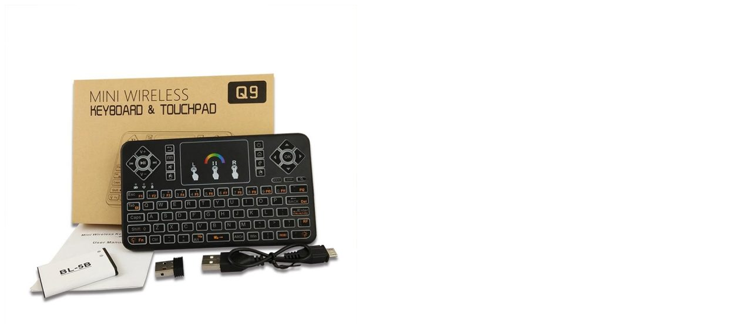

--- FILE ---
content_type: text/html; charset=UTF-8
request_url: https://icexpress.ir/wp-admin/admin-ajax.php?ajax=true&action=zanbil_quickviewproduct&post_id=9331&nonce=2539ce7dd1
body_size: 2157
content:
<div id="quickview-container-9331"> <div class="quickview-container woocommerce"> <div itemscope itemtype="http://schema.org/Product" id="product-9331" class="product single-product post-9331 type-product status-publish has-post-thumbnail product_cat-tablet product_cat-accessories product_tag-466 product_tag-289 product_tag-464 product_tag-462 product_tag-467 first outofstock shipping-taxable purchasable product-type-simple"> <div class="product_detail"> <div class="col-lg-6 col-md-6 col-sm-6"> <div class="slider_img_productd"> <div id="product_img_9331" class="product-images loading" data-rtl="true"> <div class="product-images-container clearfix thumbnail-bottom"> <!-- Image Slider --> <div class="slider product-responsive"> <div class="item-img-slider"> <div class="images"> <a href="http://icexpress.ir/product/%d9%85%db%8c%d9%86%db%8c-%da%a9%db%8c%d8%a8%d9%88%d8%b1%d8%af-%d9%88-%d8%aa%d8%a7%da%86-%d9%be%d8%af-%d9%88%d8%a7%db%8c%d8%b1%d9%84%d8%b3-%d9%85%d8%af%d9%84-q9/"><img width="600" height="600" src="http://icexpress.ir/wp-content/uploads/2019/06/newest-q9-mini-2-4ghz-wireless-keyboard-with-600x600.jpg" class="attachment-shop_single size-shop_single" alt="" srcset="https://icexpress.ir/wp-content/uploads/2019/06/newest-q9-mini-2-4ghz-wireless-keyboard-with-600x600.jpg 600w, https://icexpress.ir/wp-content/uploads/2019/06/newest-q9-mini-2-4ghz-wireless-keyboard-with-150x150.jpg 150w, https://icexpress.ir/wp-content/uploads/2019/06/newest-q9-mini-2-4ghz-wireless-keyboard-with-300x300.jpg 300w, https://icexpress.ir/wp-content/uploads/2019/06/newest-q9-mini-2-4ghz-wireless-keyboard-with-768x768.jpg 768w, https://icexpress.ir/wp-content/uploads/2019/06/newest-q9-mini-2-4ghz-wireless-keyboard-with-20x20.jpg 20w, https://icexpress.ir/wp-content/uploads/2019/06/newest-q9-mini-2-4ghz-wireless-keyboard-with-30x30.jpg 30w, https://icexpress.ir/wp-content/uploads/2019/06/newest-q9-mini-2-4ghz-wireless-keyboard-with-40x40.jpg 40w, https://icexpress.ir/wp-content/uploads/2019/06/newest-q9-mini-2-4ghz-wireless-keyboard-with-100x100.jpg 100w, https://icexpress.ir/wp-content/uploads/2019/06/newest-q9-mini-2-4ghz-wireless-keyboard-with.jpg 900w" sizes="(max-width: 600px) 100vw, 600px" /></a> </div> </div> <div class="item-img-slider"> <div class="images"> <a href="http://icexpress.ir/product/%d9%85%db%8c%d9%86%db%8c-%da%a9%db%8c%d8%a8%d9%88%d8%b1%d8%af-%d9%88-%d8%aa%d8%a7%da%86-%d9%be%d8%af-%d9%88%d8%a7%db%8c%d8%b1%d9%84%d8%b3-%d9%85%d8%af%d9%84-q9/"><img width="600" height="600" src="http://icexpress.ir/wp-content/uploads/2019/06/03-600x600.jpg" class="attachment-shop_single size-shop_single" alt="" srcset="https://icexpress.ir/wp-content/uploads/2019/06/03.jpg 600w, https://icexpress.ir/wp-content/uploads/2019/06/03-150x150.jpg 150w, https://icexpress.ir/wp-content/uploads/2019/06/03-300x300.jpg 300w, https://icexpress.ir/wp-content/uploads/2019/06/03-20x20.jpg 20w, https://icexpress.ir/wp-content/uploads/2019/06/03-30x30.jpg 30w, https://icexpress.ir/wp-content/uploads/2019/06/03-40x40.jpg 40w, https://icexpress.ir/wp-content/uploads/2019/06/03-100x100.jpg 100w" sizes="(max-width: 600px) 100vw, 600px" /></a> </div> </div> <div class="item-img-slider"> <div class="images"> <a href="http://icexpress.ir/product/%d9%85%db%8c%d9%86%db%8c-%da%a9%db%8c%d8%a8%d9%88%d8%b1%d8%af-%d9%88-%d8%aa%d8%a7%da%86-%d9%be%d8%af-%d9%88%d8%a7%db%8c%d8%b1%d9%84%d8%b3-%d9%85%d8%af%d9%84-q9/"><img width="600" height="600" src="http://icexpress.ir/wp-content/uploads/2019/06/02-600x600.jpg" class="attachment-shop_single size-shop_single" alt="" srcset="https://icexpress.ir/wp-content/uploads/2019/06/02.jpg 600w, https://icexpress.ir/wp-content/uploads/2019/06/02-150x150.jpg 150w, https://icexpress.ir/wp-content/uploads/2019/06/02-300x300.jpg 300w, https://icexpress.ir/wp-content/uploads/2019/06/02-20x20.jpg 20w, https://icexpress.ir/wp-content/uploads/2019/06/02-30x30.jpg 30w, https://icexpress.ir/wp-content/uploads/2019/06/02-40x40.jpg 40w, https://icexpress.ir/wp-content/uploads/2019/06/02-100x100.jpg 100w" sizes="(max-width: 600px) 100vw, 600px" /></a> </div> </div> <div class="item-img-slider"> <div class="images"> <a href="http://icexpress.ir/product/%d9%85%db%8c%d9%86%db%8c-%da%a9%db%8c%d8%a8%d9%88%d8%b1%d8%af-%d9%88-%d8%aa%d8%a7%da%86-%d9%be%d8%af-%d9%88%d8%a7%db%8c%d8%b1%d9%84%d8%b3-%d9%85%d8%af%d9%84-q9/"><img width="600" height="600" src="http://icexpress.ir/wp-content/uploads/2019/06/01-600x600.jpg" class="attachment-shop_single size-shop_single" alt="" srcset="https://icexpress.ir/wp-content/uploads/2019/06/01.jpg 600w, https://icexpress.ir/wp-content/uploads/2019/06/01-150x150.jpg 150w, https://icexpress.ir/wp-content/uploads/2019/06/01-300x300.jpg 300w, https://icexpress.ir/wp-content/uploads/2019/06/01-20x20.jpg 20w, https://icexpress.ir/wp-content/uploads/2019/06/01-30x30.jpg 30w, https://icexpress.ir/wp-content/uploads/2019/06/01-40x40.jpg 40w, https://icexpress.ir/wp-content/uploads/2019/06/01-100x100.jpg 100w" sizes="(max-width: 600px) 100vw, 600px" /></a> </div> </div> </div> <!-- Thumbnail Slider --> <div class="slider product-responsive-thumbnail" id="product_thumbnail_9331"> <div class="item-thumbnail-product"> <div class="thumbnail-wrapper"> <img width="100" height="100" src="http://icexpress.ir/wp-content/uploads/2019/06/newest-q9-mini-2-4ghz-wireless-keyboard-with-100x100.jpg" class="attachment-shop_thumbnail size-shop_thumbnail" alt="" srcset="https://icexpress.ir/wp-content/uploads/2019/06/newest-q9-mini-2-4ghz-wireless-keyboard-with-100x100.jpg 100w, https://icexpress.ir/wp-content/uploads/2019/06/newest-q9-mini-2-4ghz-wireless-keyboard-with-150x150.jpg 150w, https://icexpress.ir/wp-content/uploads/2019/06/newest-q9-mini-2-4ghz-wireless-keyboard-with-300x300.jpg 300w, https://icexpress.ir/wp-content/uploads/2019/06/newest-q9-mini-2-4ghz-wireless-keyboard-with-768x768.jpg 768w, https://icexpress.ir/wp-content/uploads/2019/06/newest-q9-mini-2-4ghz-wireless-keyboard-with-20x20.jpg 20w, https://icexpress.ir/wp-content/uploads/2019/06/newest-q9-mini-2-4ghz-wireless-keyboard-with-30x30.jpg 30w, https://icexpress.ir/wp-content/uploads/2019/06/newest-q9-mini-2-4ghz-wireless-keyboard-with-40x40.jpg 40w, https://icexpress.ir/wp-content/uploads/2019/06/newest-q9-mini-2-4ghz-wireless-keyboard-with-600x600.jpg 600w, https://icexpress.ir/wp-content/uploads/2019/06/newest-q9-mini-2-4ghz-wireless-keyboard-with.jpg 900w" sizes="(max-width: 100px) 100vw, 100px" /> </div> </div> <div class="item-thumbnail-product"> <div class="thumbnail-wrapper"> <img width="100" height="100" src="http://icexpress.ir/wp-content/uploads/2019/06/03-100x100.jpg" class="attachment-shop_thumbnail size-shop_thumbnail" alt="" srcset="https://icexpress.ir/wp-content/uploads/2019/06/03-100x100.jpg 100w, https://icexpress.ir/wp-content/uploads/2019/06/03-150x150.jpg 150w, https://icexpress.ir/wp-content/uploads/2019/06/03-300x300.jpg 300w, https://icexpress.ir/wp-content/uploads/2019/06/03-20x20.jpg 20w, https://icexpress.ir/wp-content/uploads/2019/06/03-30x30.jpg 30w, https://icexpress.ir/wp-content/uploads/2019/06/03-40x40.jpg 40w, https://icexpress.ir/wp-content/uploads/2019/06/03.jpg 600w" sizes="(max-width: 100px) 100vw, 100px" /> </div> </div> <div class="item-thumbnail-product"> <div class="thumbnail-wrapper"> <img width="100" height="100" src="http://icexpress.ir/wp-content/uploads/2019/06/02-100x100.jpg" class="attachment-shop_thumbnail size-shop_thumbnail" alt="" srcset="https://icexpress.ir/wp-content/uploads/2019/06/02-100x100.jpg 100w, https://icexpress.ir/wp-content/uploads/2019/06/02-150x150.jpg 150w, https://icexpress.ir/wp-content/uploads/2019/06/02-300x300.jpg 300w, https://icexpress.ir/wp-content/uploads/2019/06/02-20x20.jpg 20w, https://icexpress.ir/wp-content/uploads/2019/06/02-30x30.jpg 30w, https://icexpress.ir/wp-content/uploads/2019/06/02-40x40.jpg 40w, https://icexpress.ir/wp-content/uploads/2019/06/02.jpg 600w" sizes="(max-width: 100px) 100vw, 100px" /> </div> </div> <div class="item-thumbnail-product"> <div class="thumbnail-wrapper"> <img width="100" height="100" src="http://icexpress.ir/wp-content/uploads/2019/06/01-100x100.jpg" class="attachment-shop_thumbnail size-shop_thumbnail" alt="" srcset="https://icexpress.ir/wp-content/uploads/2019/06/01-100x100.jpg 100w, https://icexpress.ir/wp-content/uploads/2019/06/01-150x150.jpg 150w, https://icexpress.ir/wp-content/uploads/2019/06/01-300x300.jpg 300w, https://icexpress.ir/wp-content/uploads/2019/06/01-20x20.jpg 20w, https://icexpress.ir/wp-content/uploads/2019/06/01-30x30.jpg 30w, https://icexpress.ir/wp-content/uploads/2019/06/01-40x40.jpg 40w, https://icexpress.ir/wp-content/uploads/2019/06/01.jpg 600w" sizes="(max-width: 100px) 100vw, 100px" /> </div> </div> </div> </div> </div> </div> </div> <div class="col-lg-6 col-md-6 col-sm-6"> <div class="content_product_detail"> <!-- woocommerce_template_single_title - 5 --> <!-- woocommerce_template_single_rating - 10 --> <!-- woocommerce_template_single_price - 20 --> <!-- woocommerce_template_single_excerpt - 30 --> <!-- woocommerce_template_single_add_to_cart 40 --> <h1 itemprop="name" class="product_title">مینی کیبورد و تاچ پد وایرلس مدل Q9</h1> <div class="reviews-content"> <div class="star"></div> <a href="#reviews" class="woocommerce-review-link" rel="nofollow"><span class="count">0</span> نقد و بررسی</a> <div class="product-stock out-stock"> وضعیت کالا : <span> اتمام موجودی</span> </div> </div> <span class="sku_wrapper">شناسه محصول : <span class="sku" itemprop="sku">DEV-00001</span></span> <div class="price-content" itemprop="offers" itemscope itemtype="http://schema.org/Offer"> <p class="price"><span style="font-size: 15px; color: #666;"> قیمت : </span><span class="woocommerce-Price-amount amount">226,800&nbsp;<span class="woocommerce-Price-currencySymbol">تومان</span></span></p> <meta itemprop="price" content="226800" /> <meta itemprop="priceCurrency" content="IRT" /> <link itemprop="availability" href="http://schema.org/OutOfStock" /> </div> <div class="social-share"> <a href="https://telegram.me/share/url?url=http://icexpress.ir/product/%d9%85%db%8c%d9%86%db%8c-%da%a9%db%8c%d8%a8%d9%88%d8%b1%d8%af-%d9%88-%d8%aa%d8%a7%da%86-%d9%be%d8%af-%d9%88%d8%a7%db%8c%d8%b1%d9%84%d8%b3-%d9%85%d8%af%d9%84-q9/" target="_blank">اشتراک در تلگرام</a> </div> <div class="product-summary-bottom clearfix"><p class="stock out-of-stock">در انبار موجود نمی باشد</p> <div class="xoo-wl-btn-container xoo-wl-btc-simple xoo-wl-btc-popup"><button type="button" data-product_id="9331" class="xoo-wl-action-btn xoo-wl-open-form-btn button btn xoo-wl-btn-popup" >ناموجود! موجود شد به من اطلاع بده</button></div></div><button type="button" class="button tm-woocompare-button btn btn-default tm-woocompare-button-single" data-id="9331" data-nonce="70bacc8c6e"><span class="tm_woocompare_product_actions_tip"><span class="text">مقایسه</span></span></button><button type="button" class="button tm-woowishlist-button btn btn-default tm-woowishlist-button-single" data-id="9331" data-nonce="8303f193ea"><span class="tm_woowishlist_product_actions_tip"><span class="text">موردعلاقه</span></span></button><div class="product_meta"> </div> </div> </div> </div><!-- .summary --> </div> <div class="clearfix"></div> </div> </div> <script type="text/template" id="tmpl-variation-template"> <div class="woocommerce-variation-description">{{{ data.variation.variation_description }}}</div> <div class="woocommerce-variation-price">{{{ data.variation.price_html }}}</div> <div class="woocommerce-variation-availability">{{{ data.variation.availability_html }}}</div> </script> <script type="text/template" id="tmpl-unavailable-variation-template"> <p>با عرض پوزش، این محصول در دسترس نیست. خواهشمندیمً ترکیب دیگری را انتخاب کنید.</p> </script> <script type='text/javascript'> /* <![CDATA[ */ var _wpUtilSettings = {"ajax_url":"\/wp-admin\/admin-ajax.php","wc_ajax_url":"\/?wc-ajax=%%endpoint%%"}; var woocommerce_params = {"ajax":{"url":"https:\/\/icexpress.ir\/wp-admin\/admin-ajax.php"}}; var wc_add_to_cart_variation_params = {"i18n_no_matching_variations_text":"Sorry, no products matched your selection. Please choose a different combination."}; /* ]]> */ jQuery(document).ready(function($) { $.getScript("//icexpress.ir/wp-content/plugins/woocommerce/assets/js/prettyPhoto/jquery.prettyPhoto.min.js"); $.getScript("//icexpress.ir/wp-content/plugins/woocommerce/assets/js/prettyPhoto/jquery.prettyPhoto.init.min.js"); $.getScript("//icexpress.ir/wp-content/plugins/woocommerce/assets/js/frontend/add-to-cart.min.js"); $.getScript("//icexpress.ir/wp-content/plugins/woocommerce/assets/js/frontend/single-product.min.js"); $.getScript("//icexpress.ir/wp-content/plugins/woocommerce/assets/js/frontend/woocommerce.min.js"); $.getScript("//icexpress.ir/wp-content/plugins/woocommerce/assets/js/frontend/add-to-cart-variation.min.js"); }); </script> <script type='text/javascript' src='http://icexpress.ir/wp-includes/js/wp-embed.min.js'></script> <script type='text/javascript' src='http://icexpress.ir/wp-includes/js/underscore.min.js'></script> <script type='text/javascript' src='http://icexpress.ir/wp-includes/js/wp-util.min.js'></script>